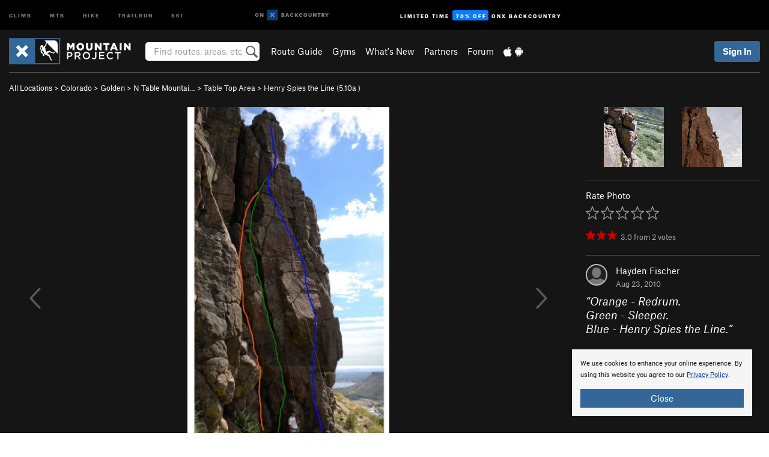

--- FILE ---
content_type: text/html; charset=utf-8
request_url: https://www.google.com/recaptcha/enterprise/anchor?ar=1&k=6LdFNV0jAAAAAJb9kqjVRGnzoAzDwSuJU1LLcyLn&co=aHR0cHM6Ly93d3cubW91bnRhaW5wcm9qZWN0LmNvbTo0NDM.&hl=en&v=PoyoqOPhxBO7pBk68S4YbpHZ&size=invisible&anchor-ms=20000&execute-ms=30000&cb=i3jxxny4z6rp
body_size: 48832
content:
<!DOCTYPE HTML><html dir="ltr" lang="en"><head><meta http-equiv="Content-Type" content="text/html; charset=UTF-8">
<meta http-equiv="X-UA-Compatible" content="IE=edge">
<title>reCAPTCHA</title>
<style type="text/css">
/* cyrillic-ext */
@font-face {
  font-family: 'Roboto';
  font-style: normal;
  font-weight: 400;
  font-stretch: 100%;
  src: url(//fonts.gstatic.com/s/roboto/v48/KFO7CnqEu92Fr1ME7kSn66aGLdTylUAMa3GUBHMdazTgWw.woff2) format('woff2');
  unicode-range: U+0460-052F, U+1C80-1C8A, U+20B4, U+2DE0-2DFF, U+A640-A69F, U+FE2E-FE2F;
}
/* cyrillic */
@font-face {
  font-family: 'Roboto';
  font-style: normal;
  font-weight: 400;
  font-stretch: 100%;
  src: url(//fonts.gstatic.com/s/roboto/v48/KFO7CnqEu92Fr1ME7kSn66aGLdTylUAMa3iUBHMdazTgWw.woff2) format('woff2');
  unicode-range: U+0301, U+0400-045F, U+0490-0491, U+04B0-04B1, U+2116;
}
/* greek-ext */
@font-face {
  font-family: 'Roboto';
  font-style: normal;
  font-weight: 400;
  font-stretch: 100%;
  src: url(//fonts.gstatic.com/s/roboto/v48/KFO7CnqEu92Fr1ME7kSn66aGLdTylUAMa3CUBHMdazTgWw.woff2) format('woff2');
  unicode-range: U+1F00-1FFF;
}
/* greek */
@font-face {
  font-family: 'Roboto';
  font-style: normal;
  font-weight: 400;
  font-stretch: 100%;
  src: url(//fonts.gstatic.com/s/roboto/v48/KFO7CnqEu92Fr1ME7kSn66aGLdTylUAMa3-UBHMdazTgWw.woff2) format('woff2');
  unicode-range: U+0370-0377, U+037A-037F, U+0384-038A, U+038C, U+038E-03A1, U+03A3-03FF;
}
/* math */
@font-face {
  font-family: 'Roboto';
  font-style: normal;
  font-weight: 400;
  font-stretch: 100%;
  src: url(//fonts.gstatic.com/s/roboto/v48/KFO7CnqEu92Fr1ME7kSn66aGLdTylUAMawCUBHMdazTgWw.woff2) format('woff2');
  unicode-range: U+0302-0303, U+0305, U+0307-0308, U+0310, U+0312, U+0315, U+031A, U+0326-0327, U+032C, U+032F-0330, U+0332-0333, U+0338, U+033A, U+0346, U+034D, U+0391-03A1, U+03A3-03A9, U+03B1-03C9, U+03D1, U+03D5-03D6, U+03F0-03F1, U+03F4-03F5, U+2016-2017, U+2034-2038, U+203C, U+2040, U+2043, U+2047, U+2050, U+2057, U+205F, U+2070-2071, U+2074-208E, U+2090-209C, U+20D0-20DC, U+20E1, U+20E5-20EF, U+2100-2112, U+2114-2115, U+2117-2121, U+2123-214F, U+2190, U+2192, U+2194-21AE, U+21B0-21E5, U+21F1-21F2, U+21F4-2211, U+2213-2214, U+2216-22FF, U+2308-230B, U+2310, U+2319, U+231C-2321, U+2336-237A, U+237C, U+2395, U+239B-23B7, U+23D0, U+23DC-23E1, U+2474-2475, U+25AF, U+25B3, U+25B7, U+25BD, U+25C1, U+25CA, U+25CC, U+25FB, U+266D-266F, U+27C0-27FF, U+2900-2AFF, U+2B0E-2B11, U+2B30-2B4C, U+2BFE, U+3030, U+FF5B, U+FF5D, U+1D400-1D7FF, U+1EE00-1EEFF;
}
/* symbols */
@font-face {
  font-family: 'Roboto';
  font-style: normal;
  font-weight: 400;
  font-stretch: 100%;
  src: url(//fonts.gstatic.com/s/roboto/v48/KFO7CnqEu92Fr1ME7kSn66aGLdTylUAMaxKUBHMdazTgWw.woff2) format('woff2');
  unicode-range: U+0001-000C, U+000E-001F, U+007F-009F, U+20DD-20E0, U+20E2-20E4, U+2150-218F, U+2190, U+2192, U+2194-2199, U+21AF, U+21E6-21F0, U+21F3, U+2218-2219, U+2299, U+22C4-22C6, U+2300-243F, U+2440-244A, U+2460-24FF, U+25A0-27BF, U+2800-28FF, U+2921-2922, U+2981, U+29BF, U+29EB, U+2B00-2BFF, U+4DC0-4DFF, U+FFF9-FFFB, U+10140-1018E, U+10190-1019C, U+101A0, U+101D0-101FD, U+102E0-102FB, U+10E60-10E7E, U+1D2C0-1D2D3, U+1D2E0-1D37F, U+1F000-1F0FF, U+1F100-1F1AD, U+1F1E6-1F1FF, U+1F30D-1F30F, U+1F315, U+1F31C, U+1F31E, U+1F320-1F32C, U+1F336, U+1F378, U+1F37D, U+1F382, U+1F393-1F39F, U+1F3A7-1F3A8, U+1F3AC-1F3AF, U+1F3C2, U+1F3C4-1F3C6, U+1F3CA-1F3CE, U+1F3D4-1F3E0, U+1F3ED, U+1F3F1-1F3F3, U+1F3F5-1F3F7, U+1F408, U+1F415, U+1F41F, U+1F426, U+1F43F, U+1F441-1F442, U+1F444, U+1F446-1F449, U+1F44C-1F44E, U+1F453, U+1F46A, U+1F47D, U+1F4A3, U+1F4B0, U+1F4B3, U+1F4B9, U+1F4BB, U+1F4BF, U+1F4C8-1F4CB, U+1F4D6, U+1F4DA, U+1F4DF, U+1F4E3-1F4E6, U+1F4EA-1F4ED, U+1F4F7, U+1F4F9-1F4FB, U+1F4FD-1F4FE, U+1F503, U+1F507-1F50B, U+1F50D, U+1F512-1F513, U+1F53E-1F54A, U+1F54F-1F5FA, U+1F610, U+1F650-1F67F, U+1F687, U+1F68D, U+1F691, U+1F694, U+1F698, U+1F6AD, U+1F6B2, U+1F6B9-1F6BA, U+1F6BC, U+1F6C6-1F6CF, U+1F6D3-1F6D7, U+1F6E0-1F6EA, U+1F6F0-1F6F3, U+1F6F7-1F6FC, U+1F700-1F7FF, U+1F800-1F80B, U+1F810-1F847, U+1F850-1F859, U+1F860-1F887, U+1F890-1F8AD, U+1F8B0-1F8BB, U+1F8C0-1F8C1, U+1F900-1F90B, U+1F93B, U+1F946, U+1F984, U+1F996, U+1F9E9, U+1FA00-1FA6F, U+1FA70-1FA7C, U+1FA80-1FA89, U+1FA8F-1FAC6, U+1FACE-1FADC, U+1FADF-1FAE9, U+1FAF0-1FAF8, U+1FB00-1FBFF;
}
/* vietnamese */
@font-face {
  font-family: 'Roboto';
  font-style: normal;
  font-weight: 400;
  font-stretch: 100%;
  src: url(//fonts.gstatic.com/s/roboto/v48/KFO7CnqEu92Fr1ME7kSn66aGLdTylUAMa3OUBHMdazTgWw.woff2) format('woff2');
  unicode-range: U+0102-0103, U+0110-0111, U+0128-0129, U+0168-0169, U+01A0-01A1, U+01AF-01B0, U+0300-0301, U+0303-0304, U+0308-0309, U+0323, U+0329, U+1EA0-1EF9, U+20AB;
}
/* latin-ext */
@font-face {
  font-family: 'Roboto';
  font-style: normal;
  font-weight: 400;
  font-stretch: 100%;
  src: url(//fonts.gstatic.com/s/roboto/v48/KFO7CnqEu92Fr1ME7kSn66aGLdTylUAMa3KUBHMdazTgWw.woff2) format('woff2');
  unicode-range: U+0100-02BA, U+02BD-02C5, U+02C7-02CC, U+02CE-02D7, U+02DD-02FF, U+0304, U+0308, U+0329, U+1D00-1DBF, U+1E00-1E9F, U+1EF2-1EFF, U+2020, U+20A0-20AB, U+20AD-20C0, U+2113, U+2C60-2C7F, U+A720-A7FF;
}
/* latin */
@font-face {
  font-family: 'Roboto';
  font-style: normal;
  font-weight: 400;
  font-stretch: 100%;
  src: url(//fonts.gstatic.com/s/roboto/v48/KFO7CnqEu92Fr1ME7kSn66aGLdTylUAMa3yUBHMdazQ.woff2) format('woff2');
  unicode-range: U+0000-00FF, U+0131, U+0152-0153, U+02BB-02BC, U+02C6, U+02DA, U+02DC, U+0304, U+0308, U+0329, U+2000-206F, U+20AC, U+2122, U+2191, U+2193, U+2212, U+2215, U+FEFF, U+FFFD;
}
/* cyrillic-ext */
@font-face {
  font-family: 'Roboto';
  font-style: normal;
  font-weight: 500;
  font-stretch: 100%;
  src: url(//fonts.gstatic.com/s/roboto/v48/KFO7CnqEu92Fr1ME7kSn66aGLdTylUAMa3GUBHMdazTgWw.woff2) format('woff2');
  unicode-range: U+0460-052F, U+1C80-1C8A, U+20B4, U+2DE0-2DFF, U+A640-A69F, U+FE2E-FE2F;
}
/* cyrillic */
@font-face {
  font-family: 'Roboto';
  font-style: normal;
  font-weight: 500;
  font-stretch: 100%;
  src: url(//fonts.gstatic.com/s/roboto/v48/KFO7CnqEu92Fr1ME7kSn66aGLdTylUAMa3iUBHMdazTgWw.woff2) format('woff2');
  unicode-range: U+0301, U+0400-045F, U+0490-0491, U+04B0-04B1, U+2116;
}
/* greek-ext */
@font-face {
  font-family: 'Roboto';
  font-style: normal;
  font-weight: 500;
  font-stretch: 100%;
  src: url(//fonts.gstatic.com/s/roboto/v48/KFO7CnqEu92Fr1ME7kSn66aGLdTylUAMa3CUBHMdazTgWw.woff2) format('woff2');
  unicode-range: U+1F00-1FFF;
}
/* greek */
@font-face {
  font-family: 'Roboto';
  font-style: normal;
  font-weight: 500;
  font-stretch: 100%;
  src: url(//fonts.gstatic.com/s/roboto/v48/KFO7CnqEu92Fr1ME7kSn66aGLdTylUAMa3-UBHMdazTgWw.woff2) format('woff2');
  unicode-range: U+0370-0377, U+037A-037F, U+0384-038A, U+038C, U+038E-03A1, U+03A3-03FF;
}
/* math */
@font-face {
  font-family: 'Roboto';
  font-style: normal;
  font-weight: 500;
  font-stretch: 100%;
  src: url(//fonts.gstatic.com/s/roboto/v48/KFO7CnqEu92Fr1ME7kSn66aGLdTylUAMawCUBHMdazTgWw.woff2) format('woff2');
  unicode-range: U+0302-0303, U+0305, U+0307-0308, U+0310, U+0312, U+0315, U+031A, U+0326-0327, U+032C, U+032F-0330, U+0332-0333, U+0338, U+033A, U+0346, U+034D, U+0391-03A1, U+03A3-03A9, U+03B1-03C9, U+03D1, U+03D5-03D6, U+03F0-03F1, U+03F4-03F5, U+2016-2017, U+2034-2038, U+203C, U+2040, U+2043, U+2047, U+2050, U+2057, U+205F, U+2070-2071, U+2074-208E, U+2090-209C, U+20D0-20DC, U+20E1, U+20E5-20EF, U+2100-2112, U+2114-2115, U+2117-2121, U+2123-214F, U+2190, U+2192, U+2194-21AE, U+21B0-21E5, U+21F1-21F2, U+21F4-2211, U+2213-2214, U+2216-22FF, U+2308-230B, U+2310, U+2319, U+231C-2321, U+2336-237A, U+237C, U+2395, U+239B-23B7, U+23D0, U+23DC-23E1, U+2474-2475, U+25AF, U+25B3, U+25B7, U+25BD, U+25C1, U+25CA, U+25CC, U+25FB, U+266D-266F, U+27C0-27FF, U+2900-2AFF, U+2B0E-2B11, U+2B30-2B4C, U+2BFE, U+3030, U+FF5B, U+FF5D, U+1D400-1D7FF, U+1EE00-1EEFF;
}
/* symbols */
@font-face {
  font-family: 'Roboto';
  font-style: normal;
  font-weight: 500;
  font-stretch: 100%;
  src: url(//fonts.gstatic.com/s/roboto/v48/KFO7CnqEu92Fr1ME7kSn66aGLdTylUAMaxKUBHMdazTgWw.woff2) format('woff2');
  unicode-range: U+0001-000C, U+000E-001F, U+007F-009F, U+20DD-20E0, U+20E2-20E4, U+2150-218F, U+2190, U+2192, U+2194-2199, U+21AF, U+21E6-21F0, U+21F3, U+2218-2219, U+2299, U+22C4-22C6, U+2300-243F, U+2440-244A, U+2460-24FF, U+25A0-27BF, U+2800-28FF, U+2921-2922, U+2981, U+29BF, U+29EB, U+2B00-2BFF, U+4DC0-4DFF, U+FFF9-FFFB, U+10140-1018E, U+10190-1019C, U+101A0, U+101D0-101FD, U+102E0-102FB, U+10E60-10E7E, U+1D2C0-1D2D3, U+1D2E0-1D37F, U+1F000-1F0FF, U+1F100-1F1AD, U+1F1E6-1F1FF, U+1F30D-1F30F, U+1F315, U+1F31C, U+1F31E, U+1F320-1F32C, U+1F336, U+1F378, U+1F37D, U+1F382, U+1F393-1F39F, U+1F3A7-1F3A8, U+1F3AC-1F3AF, U+1F3C2, U+1F3C4-1F3C6, U+1F3CA-1F3CE, U+1F3D4-1F3E0, U+1F3ED, U+1F3F1-1F3F3, U+1F3F5-1F3F7, U+1F408, U+1F415, U+1F41F, U+1F426, U+1F43F, U+1F441-1F442, U+1F444, U+1F446-1F449, U+1F44C-1F44E, U+1F453, U+1F46A, U+1F47D, U+1F4A3, U+1F4B0, U+1F4B3, U+1F4B9, U+1F4BB, U+1F4BF, U+1F4C8-1F4CB, U+1F4D6, U+1F4DA, U+1F4DF, U+1F4E3-1F4E6, U+1F4EA-1F4ED, U+1F4F7, U+1F4F9-1F4FB, U+1F4FD-1F4FE, U+1F503, U+1F507-1F50B, U+1F50D, U+1F512-1F513, U+1F53E-1F54A, U+1F54F-1F5FA, U+1F610, U+1F650-1F67F, U+1F687, U+1F68D, U+1F691, U+1F694, U+1F698, U+1F6AD, U+1F6B2, U+1F6B9-1F6BA, U+1F6BC, U+1F6C6-1F6CF, U+1F6D3-1F6D7, U+1F6E0-1F6EA, U+1F6F0-1F6F3, U+1F6F7-1F6FC, U+1F700-1F7FF, U+1F800-1F80B, U+1F810-1F847, U+1F850-1F859, U+1F860-1F887, U+1F890-1F8AD, U+1F8B0-1F8BB, U+1F8C0-1F8C1, U+1F900-1F90B, U+1F93B, U+1F946, U+1F984, U+1F996, U+1F9E9, U+1FA00-1FA6F, U+1FA70-1FA7C, U+1FA80-1FA89, U+1FA8F-1FAC6, U+1FACE-1FADC, U+1FADF-1FAE9, U+1FAF0-1FAF8, U+1FB00-1FBFF;
}
/* vietnamese */
@font-face {
  font-family: 'Roboto';
  font-style: normal;
  font-weight: 500;
  font-stretch: 100%;
  src: url(//fonts.gstatic.com/s/roboto/v48/KFO7CnqEu92Fr1ME7kSn66aGLdTylUAMa3OUBHMdazTgWw.woff2) format('woff2');
  unicode-range: U+0102-0103, U+0110-0111, U+0128-0129, U+0168-0169, U+01A0-01A1, U+01AF-01B0, U+0300-0301, U+0303-0304, U+0308-0309, U+0323, U+0329, U+1EA0-1EF9, U+20AB;
}
/* latin-ext */
@font-face {
  font-family: 'Roboto';
  font-style: normal;
  font-weight: 500;
  font-stretch: 100%;
  src: url(//fonts.gstatic.com/s/roboto/v48/KFO7CnqEu92Fr1ME7kSn66aGLdTylUAMa3KUBHMdazTgWw.woff2) format('woff2');
  unicode-range: U+0100-02BA, U+02BD-02C5, U+02C7-02CC, U+02CE-02D7, U+02DD-02FF, U+0304, U+0308, U+0329, U+1D00-1DBF, U+1E00-1E9F, U+1EF2-1EFF, U+2020, U+20A0-20AB, U+20AD-20C0, U+2113, U+2C60-2C7F, U+A720-A7FF;
}
/* latin */
@font-face {
  font-family: 'Roboto';
  font-style: normal;
  font-weight: 500;
  font-stretch: 100%;
  src: url(//fonts.gstatic.com/s/roboto/v48/KFO7CnqEu92Fr1ME7kSn66aGLdTylUAMa3yUBHMdazQ.woff2) format('woff2');
  unicode-range: U+0000-00FF, U+0131, U+0152-0153, U+02BB-02BC, U+02C6, U+02DA, U+02DC, U+0304, U+0308, U+0329, U+2000-206F, U+20AC, U+2122, U+2191, U+2193, U+2212, U+2215, U+FEFF, U+FFFD;
}
/* cyrillic-ext */
@font-face {
  font-family: 'Roboto';
  font-style: normal;
  font-weight: 900;
  font-stretch: 100%;
  src: url(//fonts.gstatic.com/s/roboto/v48/KFO7CnqEu92Fr1ME7kSn66aGLdTylUAMa3GUBHMdazTgWw.woff2) format('woff2');
  unicode-range: U+0460-052F, U+1C80-1C8A, U+20B4, U+2DE0-2DFF, U+A640-A69F, U+FE2E-FE2F;
}
/* cyrillic */
@font-face {
  font-family: 'Roboto';
  font-style: normal;
  font-weight: 900;
  font-stretch: 100%;
  src: url(//fonts.gstatic.com/s/roboto/v48/KFO7CnqEu92Fr1ME7kSn66aGLdTylUAMa3iUBHMdazTgWw.woff2) format('woff2');
  unicode-range: U+0301, U+0400-045F, U+0490-0491, U+04B0-04B1, U+2116;
}
/* greek-ext */
@font-face {
  font-family: 'Roboto';
  font-style: normal;
  font-weight: 900;
  font-stretch: 100%;
  src: url(//fonts.gstatic.com/s/roboto/v48/KFO7CnqEu92Fr1ME7kSn66aGLdTylUAMa3CUBHMdazTgWw.woff2) format('woff2');
  unicode-range: U+1F00-1FFF;
}
/* greek */
@font-face {
  font-family: 'Roboto';
  font-style: normal;
  font-weight: 900;
  font-stretch: 100%;
  src: url(//fonts.gstatic.com/s/roboto/v48/KFO7CnqEu92Fr1ME7kSn66aGLdTylUAMa3-UBHMdazTgWw.woff2) format('woff2');
  unicode-range: U+0370-0377, U+037A-037F, U+0384-038A, U+038C, U+038E-03A1, U+03A3-03FF;
}
/* math */
@font-face {
  font-family: 'Roboto';
  font-style: normal;
  font-weight: 900;
  font-stretch: 100%;
  src: url(//fonts.gstatic.com/s/roboto/v48/KFO7CnqEu92Fr1ME7kSn66aGLdTylUAMawCUBHMdazTgWw.woff2) format('woff2');
  unicode-range: U+0302-0303, U+0305, U+0307-0308, U+0310, U+0312, U+0315, U+031A, U+0326-0327, U+032C, U+032F-0330, U+0332-0333, U+0338, U+033A, U+0346, U+034D, U+0391-03A1, U+03A3-03A9, U+03B1-03C9, U+03D1, U+03D5-03D6, U+03F0-03F1, U+03F4-03F5, U+2016-2017, U+2034-2038, U+203C, U+2040, U+2043, U+2047, U+2050, U+2057, U+205F, U+2070-2071, U+2074-208E, U+2090-209C, U+20D0-20DC, U+20E1, U+20E5-20EF, U+2100-2112, U+2114-2115, U+2117-2121, U+2123-214F, U+2190, U+2192, U+2194-21AE, U+21B0-21E5, U+21F1-21F2, U+21F4-2211, U+2213-2214, U+2216-22FF, U+2308-230B, U+2310, U+2319, U+231C-2321, U+2336-237A, U+237C, U+2395, U+239B-23B7, U+23D0, U+23DC-23E1, U+2474-2475, U+25AF, U+25B3, U+25B7, U+25BD, U+25C1, U+25CA, U+25CC, U+25FB, U+266D-266F, U+27C0-27FF, U+2900-2AFF, U+2B0E-2B11, U+2B30-2B4C, U+2BFE, U+3030, U+FF5B, U+FF5D, U+1D400-1D7FF, U+1EE00-1EEFF;
}
/* symbols */
@font-face {
  font-family: 'Roboto';
  font-style: normal;
  font-weight: 900;
  font-stretch: 100%;
  src: url(//fonts.gstatic.com/s/roboto/v48/KFO7CnqEu92Fr1ME7kSn66aGLdTylUAMaxKUBHMdazTgWw.woff2) format('woff2');
  unicode-range: U+0001-000C, U+000E-001F, U+007F-009F, U+20DD-20E0, U+20E2-20E4, U+2150-218F, U+2190, U+2192, U+2194-2199, U+21AF, U+21E6-21F0, U+21F3, U+2218-2219, U+2299, U+22C4-22C6, U+2300-243F, U+2440-244A, U+2460-24FF, U+25A0-27BF, U+2800-28FF, U+2921-2922, U+2981, U+29BF, U+29EB, U+2B00-2BFF, U+4DC0-4DFF, U+FFF9-FFFB, U+10140-1018E, U+10190-1019C, U+101A0, U+101D0-101FD, U+102E0-102FB, U+10E60-10E7E, U+1D2C0-1D2D3, U+1D2E0-1D37F, U+1F000-1F0FF, U+1F100-1F1AD, U+1F1E6-1F1FF, U+1F30D-1F30F, U+1F315, U+1F31C, U+1F31E, U+1F320-1F32C, U+1F336, U+1F378, U+1F37D, U+1F382, U+1F393-1F39F, U+1F3A7-1F3A8, U+1F3AC-1F3AF, U+1F3C2, U+1F3C4-1F3C6, U+1F3CA-1F3CE, U+1F3D4-1F3E0, U+1F3ED, U+1F3F1-1F3F3, U+1F3F5-1F3F7, U+1F408, U+1F415, U+1F41F, U+1F426, U+1F43F, U+1F441-1F442, U+1F444, U+1F446-1F449, U+1F44C-1F44E, U+1F453, U+1F46A, U+1F47D, U+1F4A3, U+1F4B0, U+1F4B3, U+1F4B9, U+1F4BB, U+1F4BF, U+1F4C8-1F4CB, U+1F4D6, U+1F4DA, U+1F4DF, U+1F4E3-1F4E6, U+1F4EA-1F4ED, U+1F4F7, U+1F4F9-1F4FB, U+1F4FD-1F4FE, U+1F503, U+1F507-1F50B, U+1F50D, U+1F512-1F513, U+1F53E-1F54A, U+1F54F-1F5FA, U+1F610, U+1F650-1F67F, U+1F687, U+1F68D, U+1F691, U+1F694, U+1F698, U+1F6AD, U+1F6B2, U+1F6B9-1F6BA, U+1F6BC, U+1F6C6-1F6CF, U+1F6D3-1F6D7, U+1F6E0-1F6EA, U+1F6F0-1F6F3, U+1F6F7-1F6FC, U+1F700-1F7FF, U+1F800-1F80B, U+1F810-1F847, U+1F850-1F859, U+1F860-1F887, U+1F890-1F8AD, U+1F8B0-1F8BB, U+1F8C0-1F8C1, U+1F900-1F90B, U+1F93B, U+1F946, U+1F984, U+1F996, U+1F9E9, U+1FA00-1FA6F, U+1FA70-1FA7C, U+1FA80-1FA89, U+1FA8F-1FAC6, U+1FACE-1FADC, U+1FADF-1FAE9, U+1FAF0-1FAF8, U+1FB00-1FBFF;
}
/* vietnamese */
@font-face {
  font-family: 'Roboto';
  font-style: normal;
  font-weight: 900;
  font-stretch: 100%;
  src: url(//fonts.gstatic.com/s/roboto/v48/KFO7CnqEu92Fr1ME7kSn66aGLdTylUAMa3OUBHMdazTgWw.woff2) format('woff2');
  unicode-range: U+0102-0103, U+0110-0111, U+0128-0129, U+0168-0169, U+01A0-01A1, U+01AF-01B0, U+0300-0301, U+0303-0304, U+0308-0309, U+0323, U+0329, U+1EA0-1EF9, U+20AB;
}
/* latin-ext */
@font-face {
  font-family: 'Roboto';
  font-style: normal;
  font-weight: 900;
  font-stretch: 100%;
  src: url(//fonts.gstatic.com/s/roboto/v48/KFO7CnqEu92Fr1ME7kSn66aGLdTylUAMa3KUBHMdazTgWw.woff2) format('woff2');
  unicode-range: U+0100-02BA, U+02BD-02C5, U+02C7-02CC, U+02CE-02D7, U+02DD-02FF, U+0304, U+0308, U+0329, U+1D00-1DBF, U+1E00-1E9F, U+1EF2-1EFF, U+2020, U+20A0-20AB, U+20AD-20C0, U+2113, U+2C60-2C7F, U+A720-A7FF;
}
/* latin */
@font-face {
  font-family: 'Roboto';
  font-style: normal;
  font-weight: 900;
  font-stretch: 100%;
  src: url(//fonts.gstatic.com/s/roboto/v48/KFO7CnqEu92Fr1ME7kSn66aGLdTylUAMa3yUBHMdazQ.woff2) format('woff2');
  unicode-range: U+0000-00FF, U+0131, U+0152-0153, U+02BB-02BC, U+02C6, U+02DA, U+02DC, U+0304, U+0308, U+0329, U+2000-206F, U+20AC, U+2122, U+2191, U+2193, U+2212, U+2215, U+FEFF, U+FFFD;
}

</style>
<link rel="stylesheet" type="text/css" href="https://www.gstatic.com/recaptcha/releases/PoyoqOPhxBO7pBk68S4YbpHZ/styles__ltr.css">
<script nonce="PLlePoydGQW_40Zt6kyLzQ" type="text/javascript">window['__recaptcha_api'] = 'https://www.google.com/recaptcha/enterprise/';</script>
<script type="text/javascript" src="https://www.gstatic.com/recaptcha/releases/PoyoqOPhxBO7pBk68S4YbpHZ/recaptcha__en.js" nonce="PLlePoydGQW_40Zt6kyLzQ">
      
    </script></head>
<body><div id="rc-anchor-alert" class="rc-anchor-alert"></div>
<input type="hidden" id="recaptcha-token" value="[base64]">
<script type="text/javascript" nonce="PLlePoydGQW_40Zt6kyLzQ">
      recaptcha.anchor.Main.init("[\x22ainput\x22,[\x22bgdata\x22,\x22\x22,\[base64]/[base64]/UltIKytdPWE6KGE8MjA0OD9SW0grK109YT4+NnwxOTI6KChhJjY0NTEyKT09NTUyOTYmJnErMTxoLmxlbmd0aCYmKGguY2hhckNvZGVBdChxKzEpJjY0NTEyKT09NTYzMjA/[base64]/MjU1OlI/[base64]/[base64]/[base64]/[base64]/[base64]/[base64]/[base64]/[base64]/[base64]/[base64]\x22,\[base64]\\u003d\x22,\x22dSTDicKMw5I7w67DgcOdw4tIwqnCp8K/CQpYwojCpATClWJ2f8OxRsKXwpTCi8KkwrLCvsOOaUzDiMODS2nDqAV2e2ZOwpNrwoQyw6nCm8KqwpjClcKRwoUneizDvUwzw7HCpsKDZydmw75hw6NTw5vCvsKWw6TDuMOwfTp1wpgvwqt6XRLCqcKFw4I1wqhrwot9ZRfDvsKqIAwmFj/CjMKZDMOowovDjsOFfsKJw4w5NsKRwpgMwrPClcKMSG17wrMzw5FHwr8Kw6vDiMKOT8K2wrN8ZQDCh30bw4AacwMKwpQHw6XDpMOAwqjDkcKQw4UzwoBTH1/DuMKCwoTDpnzClMO3fMKSw6vCo8KDScKZL8O6TCTDs8KbVXrDqcKvDMOVWHXCt8O0WMOSw4hbe8K5w6fCp3hfwqk0Qh8CwpDDlknDjcOJwr/DvMKRHwlhw6TDmMOOwq3CvHXCtz9Ewrt7YcO/YsOwwrPCj8KKwofCiEXCtMOcYcKgKcK7wprDgGt3VVh7fsKIbsKIPcKvwrnCjMOxw48ew65Xw73CiQcxwq/CkEvDskHCgE7Ci047w7PDv8KmIcKUwrRvdxcowrHClsO0EkPCg2BAwrcCw6dzIsKBdGo+U8K6O0vDlhRGwooTwoPDg8OdbcKVMsOAwrt5w5XCvsKlb8KgaMKwQ8KWHloqwpPCm8KcJSbChV/DrMK/c0ANSyQEDSfCqMOjNsOJw7NKHsKKw6pYF3TCvD3Co1DCu2DCvcOKaAnDssO/NcKfw68rb8KwLiLCpsKUOAcTRMKsAT5ww4RZWMKAcRbDrsOqwqTClA11VsKpTQszwocvw6/ChMO/MMK4UMOYw5xEwpzDscKLw7vDtVohH8O4woJEwqHDpHkqw53DmwfCtMKbwo4EwqvDhQfDjgF/w5ZPdMKzw77ChF3DjMKqwojDt8OHw7szG8Oewoc1P8KlXsKNSMKUwq3Dvyx6w6FxTF8lMHYnQT/Dp8KhISPDhsOqasOLw7zCnxLDmMKfbh8FB8O4TwU9U8OIASXDig8jGcKlw53Cv8KlLFjDlnXDoMOXwr7Cg8K3ccKVw4jCug/[base64]/CscKfbVBywrR/wrRDw5fDmcObZE8pw4jCu8K2wpvDisKLwr3DqsOTYVDCvS8OBsKmwr/DskkswqBBZU/[base64]/Dr8ODOsKvw5HDusKNw7h+C8KgBsOXw5sWwoxHw7oJwoNWwrXDgMOPw4XDu090bcKgJsO6w41Wwq7DucKIw6QtbBVpwrPDjW5LLzzDn3saGMKtw548wq7Cghlkwp3DihPDu8Oqw4XDv8ODw5vClcK0wol2WMO1ez/Cg8OkN8KcV8Knwrohw6DDkGoQwp7Dq1gvw4/DhWxKSDjDoH/ChcK3wo7DgMOZw7UZGgVBw6/Cg8KkV8K7w50AwoDChsObw4/DhcO8HcOQw5jCuH89w4kEViY+w6cKAsOfdSV7w7MZwojCnEc5w5HCqcKEAx94BzTChm/CmMKNw6HCp8Kbwo59K3BgwqXDkgLCg8Kod2tmwrPCm8Kqw7pGKWwNw5TDsW7CtcKmwrsXbMKebsK5wpbDgVrDqcOLwqx+wowHKsKtw59NRcOKw4DCtcKZw5DCslzDq8OBwrRWwo4XwrIwe8OTw6NvwrjClTheAh3DpcOGw6N/eh0MwobDkDTDisO8w5EEwq/CtmnDvA4/aRTDmArDtVwyaGPDpCLClsKEwrDCgsKTw5ArRsO5asOuw43DiRbCrFTCnxXCmhrDp3HCrsO9w6J6wrFuw69QTSbCisOJwoPCocO5w4fCtk/CnsOAw6VBZnRww4h6w5wBZ17ChMOiw5F3w4tCMkvDicKfQ8KFT1Qhw7NNK0vDg8KmwrvDvMKcZmXCklrCrsOiJsOaEsKVw4rDncKIR0ERw6LCpsKZU8KVRyzCuWLCmsORw748CG7DhQ/Cv8Oxw4DDrHchd8OGw6IBw6Agwq4NeTlSIhEew6DDtRg6KMKIwqpjwoJnwqnCsMKlw5TCr3scwpEJw4QcVlRTwol9woIUwoDCrAsdw5nCq8O4w6Z+SsKWAsOkw5dJwpPCgAzCtcOQwrjDjMKLwownWcK5w44jeMOywrjDvsKhwr57QMKWwoFTwo/CmAPCqsK7wr5nJsKKUFBfwrPCgcKLKcK/TXllUMO/w7p9U8KGfMKzw68CASw2SMOfJMK7wrtRNMOTfcOHw75yw5vDtinDmsOuw7rCtFPDmsOFJEXCjcKcHMKGC8ORw6zDrTxrEsKPwpLDs8KRNcOHwoUzw7HCvDoEw7Y1QcKywq7CksOaf8Oxb0zCpEkLWTJMTw/CuDbCosKbWHk/wpTDhXxcwpzDocKkw6TCksOLLnbCpjTDnQbDmXxqEcO9EzwKwoDCuMOcBcOzC0MlbcKbw5U/w6zDpcKeU8KAeWjDgjvCnMK4HMOeOMKww4k9w6/Ckh4ASsK/w70/wr9AwrBdw4Juw7w5wq3Dg8KAfU7DoXhSbC/CoX/Ckjg0cxkowqYFw5PDv8KEwpk9UsKfFkdSL8OgLsKcbMKnwopkwp9/V8O9K2dXwrfCvMOrwrrCrRd6VUfClTRECMKsQFLCvG/DmH/CoMKfW8OIw73CksO9ZcONTUrCsMOwwrJaw4Q2bsKmwrbCogHDr8KHfQFJwqwcwrLCkRTDiSbCvCk4wrNMPxbCo8O4worDnMKQVcOrwpXCuyXCiDZYSz/CijoBQEJ8wr/Cn8O/KsK/[base64]/Dqm4Aw6gkIsO1ek03N8Olw6Ejwpl2XDFkJsO9wowQSsKoIcOSUcOaO3/[base64]/[base64]/[base64]/QcONcsOJw41Vw7fDlBJ4w7YdcsK+w77Cn8OyeiYWw5XDgMOPYcKRVWJnwoNwWsOCwpR+JsKuNcOKwpw/w6fCt38ffsKXNsKJaVzCjsO+BsOQw4rCiVM0dG0ZMQIYXT0qw47DvR9TUMOOw5XDrcOAw7TDhsO2OsK/[base64]/w4/DvcK3YzfDvSoqcCzChVdiT8KuKcKgw4l2fWRvw5Ipw4LCgTDChsK7wrR3flTCn8KEFnzDnlwEw7deKhJQKx9ZwrDDpcObwqfChMKSw6zDhlvCgEQUFsO5w5lFfcKVLG/ComtVwqHCicKLw4HDssOpw7PDqArCsBzDu8OgwpEzwq7CusOISWhgbsKAw53DhkjCij7DkDHDrMK9JzQdAkc6H1QAw7snw755wp/Cp8Kawo9Qw7zDmBjCiH7DgAkeWMKEDhkMHMOVPMOuw5HCo8KnW3Fww4HDv8KbwoxNw4XDgcKEaXfDnsKGbQDDp0Y+wqQuHsKse0B/w7gkw4gCwpvDmwrCrxBbw4nDuMKyw7BMdcOFwpLChsKXwrbDvwTCgCZLVUvCpsOgfV0PwqZ9wr94w6vCtwFbZcKRF3tCfEHCqMOWwpLDrnsTwpp3Eht/BBo8woZSBG9nw5Rpwq40ahJbwpfDn8KPw67DgsK3wol3MMOMwprCgMOdFjzDrUTCmsOyRsKXfsOrwrXClsK+UlxVcADDj00BL8O5e8K2dHk7fHoXwpJUwqbCjsKwQTUwHcKxwq/[base64]/DncOUw4Bwwr1MeVxow6zDnsOSwrzCjMOJwoXCjcKgw6Bhw5sXFcKBZsOzw5/[base64]/[base64]/J2Vkwr7DlUHDrMONw6MWwonDtcK6wp/DhUVaZnvCpsKLJMKqwoLCqsKtwoMWw5fCp8KaNXPCmsKLXATDncK9bzLCoyHCq8OCcxzCsTnDn8Kow4xkI8OPSsKHI8KGKwPDsMO2YsO8PMOFecKiwpXDrcKkWzNTw4PCicOiK2/CpsOaNcKqOcKxwphSwoF9W8Kdw4rDp8OIQcOqEQ/ChETDvMODwq4Vwo16w7Nuw53CkFDDtzvDmAbDtRLDisObCMOkwp3ChsK1wrvDnsOTwq3Di3I0OsOFVHHDtCM4w5bCqUFqw7hhH1XCtwnCr3PCpsOAYsO7CsOGfcKkagNGA30uwoQjN8KEw4PChmIsw4kkw6bDmcKOTsOGw4JLw5/DpRTChBo/[base64]/DsMKsw4F2MmLDoD80UBpnCDEpNcO8wqzCrsO2VcK3fUQsGUDCqMOoScO2AcKFwpwmV8Otw7Y5GsK8wqlsPR8tNXgYf2NrFcOMHRPDrErDsCQ4w5pzwqfDksO/GEQZw6BkRMKhwofCjsKWw6jDk8OMw4/[base64]/DksOmwrM/w5lqw73DiizCrcKZTVTDmUfCgmkKw4DCkMKQw708dsKtw5XDmkA9w6HDpMKHwp4PwoHCoWt3OcOORz/DnMKMA8OMwrgWw58xElfDq8KYZx/Ck3lUwogWTcOPwonDjCbCgcKLwrBIw5vDkzwzwrkJw4vDuQ3Dpl/Du8Orw4PCrTjCrsKPwozCr8OPwq4Lw6HDjC9IVlBqwrpKX8KOcsK3FMOnw698FAXDoWXCsS/[base64]/e2NZwrrCv2BfOQ3CksKzMcOpwpNpw47Cq8OTRcOcw4jCqMK0YTLDmMKMPMOhw7rDsmpLwpIzw5vCtMKTflgnw5XDpjcgw4bDiWjCpU46DFjDucKIw5bCnxBTw4rDvsKoMWB/w4PCticFwrjDok4ewqTDhMKrL8KVwpd8w715AsO+HA/[base64]/[base64]/Dk8OFw4HCtBYaPnLChHgSw6jCkcKDYGMLQH7DqVEnW8K4wojCqxjCrx/[base64]/f8K1wpoGAVUtwoFcCV3CkhIpcS9WDCdNITnDqsKEwp7Cu8OuVMOVWW/CtB3DtsK5G8KRwpvDuRYsFxBjw6HDqsOdcy/[base64]/DgmvDs8KqGFYoVhwqw74JDXl4wqsZIMOofEFHTgrCocKYw7vCusKWwqZrw45ewoh6WGTDjHjCrMKpcDJ9wqpAUcOaXsKRwrA1QMKDwpciw78lGVoyw5Z+w5oSRMKFDUHDr27ClR19wr/[base64]/wqAnwovCgMOdQMOyw75zw6tKYcO3Y8Ohw7IrBcKiCcOFwo5tw6ohegVAYhQtUcOew5fDjC3CjHgYLX7DpcKNwrbDhcOswrzDv8KJMwcBw5MXP8OyMF/DqcOGw4kXw53CmcOnVcOnwqrCqX1CwprCqsOow4ReKAtJwq/[base64]/Dr2pfwowNTjbDjMK7woEZBhdPw5d7wovCpsO0ecOWWAIuOV/DmcKHD8OVfMOFNF1cAwrDhcKbSsOjw7TDry3CkF9aZVLDkmIWRVArw4rDnxPDlwPDsXXChsOhwonDsMOhGsOYAcOWwoguY0lGYMK6w4nCucKSbMObMhZYJcOQw6lhw7nDs0RmwqTDssOIwpQXwq9yw7/[base64]/[base64]/CisOlworCpU/[base64]/[base64]/DsQTCv8ONSsOFGMK3w5XDkcOxLMOow4lFBcOtHkHCrSYWw7UkVMOER8Kpc08kw6cRM8KlEWnDq8K2CxbDp8KNJMOTclzCqXFxPifCsxfCiFgbN8OEbDomw5HCi1bCqcO5wqhfw55/[base64]/DtFVAYBrCrj3DgRtvGiTDtlXDjEnChhDDpBcUPwFAM2rDtwQLGWJlw45AL8KaUghdHHDCqGM5w6BwXcO6RcO0dF5PRMOMwrbClWZxVsKXCMOVb8OXw4oyw6Fxw5TCpSUfwrd0w5DDtzHCrcKRVUTCsV4/w6TCscKCw75rw5Mmw5kgLcO5wo5jw4bDmFLDuFI/ahh2wqzDksKSZ8OuecO8ScOOw4vCpnzCtS3CpMKCVE4jUX3Dg0lJFsKjMx9XN8KcGcK1SG4GHlQLUMKmwqcfw4BswrrDv8KZFsO8wrQew6/[base64]/DggFUw6gofsO+J8Orw4bCt8OZUMKoZcOiwqHDk8KXAMOKIMOEBcODwp/CoMKfwp4UwpHDv3w1w7x/w6MRw7wrw43DhjzCv0LDv8OgwrjDg0MrwoHCvMOnF0VJwrDDlD/CoRLDm2PDkm5FwowNwqomw702MAFmASJ/IcO1HMOswokUw5jCkFN3MAIgw57DqsOhNMOFeBUFwqbDgMK8w5zDmsORwrgpw6PCjsOMJsKmw63Co8OfcQEIw6/CplXCkhbCjU7CgxPCmGnCoVQZVUUJwqoDwrLCs1VCwonCn8O4wrzDhcODwqMBwp4mA8OpwrB2BWc1w59SO8OFwqdPw4kwGnoUw6YvYCzCpsO2ZC1uwpLCo3PDksKGwqfCnsKdwojDs8KIRsKPdsK9wpcHdTx/Dn/DjcOTc8KIcsKXF8KKwq/[base64]/DvcKGLAXChxPDj8KeZijCg380wqgBwrzCpcOSNTLCp8KDw5lNw7fCkWnCognCgsKnBhMWe8KCQcKGwoXDncKJVsOKdS1pHhY/wq3CqzLDncOmwrHCs8OmbcO4ERrCj0RhwqzDv8KcwozDrsKjKijCumowwp3CpcKUw4F4UhTCshV7w4NWwrnDkiZdGMO+ZB3CscKxwr99aFRJNsKLwr5SwozDlsOZw6VkwqzDm25ow7FQGMKoBcOQwqoTwrXDjcKIw5vCoWBjeijDgG4uNsOmw4/Cvm5nIcK/[base64]/[base64]/AsKIXMONbsKFwojDuVLCsRZkw4DDmsOuw4rDlwvCiHVSwo8LG1bChywpX8OLwo4PwrjDncKLPRAABsKXVsO0wpPChcKlwpPCrsOpLzPDnsOTG8Kkw6vDqBrCrcKvGUFfwoAKw63DkcKiw6ZxKMKyaAvDu8K6w4/[base64]/Tm/DvcKdw6rCi8KMwrp8YTgnwpLCth7Cq0bDpcORwp1hDcO8I3d7w61TP8OdwqAuPMKkw70+wrbDhXDCqsOfD8Oyb8KAAMKuLsKCYcOewpAsASDDpljDjQQiwrZqwoY5DFgYS8KZI8OpP8OLasOIXsONwqXCsVXCvsK8wp0LSMOqGsK1wpBnAMKIQcOewp/DnDE1woE8YTfChMKOTcKTMMOiwq5Fw5HCjsO6GxwaJMKDMcOfUMK2ADZ9GMK7w6DCrhHDqsOew6ggP8KOZns4cMKVwprCmMODEcO6w6U3VMKSw4AgI3/DpU3CjsO3w49EasKXw4M4OQFGwoAfD8OFG8Ouw4oeY8K1AxEPwpDCk8KNwrpow5XDjsK0BBDChG7CtksyJcKPw4VzwqvCqmMIS2QqA2cswoUFJUdJLsO/[base64]/[base64]/Dkx7CvMOvSSnCncOwO1A4CcKqEkYYacOQJHzDqMKVw4FNwo/CiMKMwpMKwp4awpLDun3DhUvCqMKkGsOxO1XCtcOPAmPCvsOsIMOHw6xiw5h8VUYjw4gaJS7Ch8K0w7fDs31Cw7F6TsKVYMOgHcOOw4slPlNzwqLDqMKNB8Ogw7zCrMOeeXRRb8Ktw4/[base64]/BApDRcKYZg5TJw1uK8OEeFjDgyDCpVwoVwXCkjU4wohowqYVw7jCicK1wofCkcKsTMKgEFbCqEnDshxxIcKZXMK6ETwTw6rDvB1ZYMKyw7hdwpoQwqN7wq4Yw5nDj8OrbsKPc8KhSmg5wrp/w4w0w77Du24OMU7DmXJMPUpGw59kASorwoRYax7CtMKtHgomMU0ww5rCuQxPWsKOw7sKw5bCkMO4CQRPw6nDjn1dw7Y4PnLCkEhwEsO+w41Pw4bCqcOIBcKkSgvDn19GwqbCmsK1ZX5nw6PCgzVVw7TCnQXDosOLwr9KPsKxwr0bHcKoEUrDtDt/w4ZWw6cew7LCqTDCj8OuLU3DpWnDjwTDnAHCumxiwq0DAl7CjkjChm5SMcKyw7rCq8KKCQHCuW9Uw7zCisOvwoMCbmvCrcKFGcKXHMO/woVdMijCpsKVXhbDgcKBJU0cbsKow4rDnibCqcKMwo7CqT/Cq0cGwozDg8OJRMKgw5rDvsKDw7DCul3CkS0IOMO6PX/Cj3zDsWACCsK7dz9Hw5NzExJ7LsKGw5fDpMKkIsKEw7/DsnIiwoYawrPChkrDu8OlwpRMwoTDtArDljvDiwNUecO9LWbCuhbDtx/[base64]/[base64]/wqzCosKLwq7DqlXDhlzDqhEWGcKWwqwnwqIhw5YYVMODQMKiwrvDkcOtUDvCj17DmcOJwrrCrjzCjcKpwoBkwo5kwr09wpZPbsKAWkXCj8O/Q0NIDMKVw45bR38+w4UIwobDsnIHW8Oiwq4Dw7cuLsOpfcKJwpPDgMKQOmfDvQDDhVvDl8OMfcKuwrk3AyXCiAbCjMKIw4XChsOewrvDrXTCjsKRw57CicOvw7XCrcO6FMORI38rLmLChsOcw53DkEJNXk5xG8OBfh07wr/DqgHDlMOAwo3DqsOpw6bDgkPDiRlSw6TCjBrCl2Qtw6zCt8KXecKQw7nDqsOrw4BMwrZxw5DCt0wjw4tUw4ZoZsKpwp7DtcOjKsKSwrzCjRrCr8KDw4jCtcOqRynCtMKHw6tHw6gCw4x6w5M7w5XCsl/CncKKwp/Dh8Krw6rCgsOYwrQww7rDkS/[base64]/CuC8kw7YCPMOFwqfCqxPCmcKyAxfCosK5wpHCsMKbPcOKw6TDrsKww57CmFHDjUwewp7CjMO4wpUlw4kaw5/[base64]/w7dSNsOYw7DDtj0JwqLDmH3DhyNIPFA0w7oVa8KgAcKzw5AAw7QgGMK+w6jCjlLCoy/[base64]/[base64]/[base64]/Cu8K5BMO4w5Y0wrrDkkbDh8KewqpwwqfDjMO5IlpOJMOpMMKswpkuw6o3w5wkEW3DsgTDsMOuXAXCrcOUYFNUw5EyaMKPw4ICw7xDfGQ4w4bDvRDDnzHDm8OQHsO5IWvDmypyAMOdwr7DisKyw7HDmiV5eRjDnTbDj8Ogwo7DuHjCnRfCi8ObZCfDrnfDlVXDtz/DgmbDgcKGwpg0Q8KTWWnCnl90Pj3CocOTw4sMw6s2e8OZw5UkwqrCvsObw5UKwrfDjcKiw5/Ctn/DlhoswrrDqADCsx5BentxVlpawpN+ZcOawrhrw4xBwpnCqyPCt3ZGJANgw7fCosOrPSMEwonDpsKhw6TCr8OeLRTCmsKFYGHCixjDukbDnsOOw7vDrS1ZwpYbbA9aP8KaPS/[base64]/WcKnZHlfTDwmNcKgZnNeY8O5NsOyB1vDncO8NGbDhsK2w4kOJBbDoMK7wr7ChxLDsWvDsCtLwqbDvcO3JMOASMO/T33DjcKMU8OZw73DgUnCiRkZwp7CuMKvw5bDhDPDiR7DusO7G8KFRnFFNsKZwpXDn8KGwqhtw4fDvMKiScOEw7Ewwo0bdQLDmMKqw5UcViN0woVlNx3CkHrCpwDCvzZtw78PdsKAwrjDoDpNwr4uGVXDsyjCt8K6BgtXw7sNDsKNw5kxVsK9w44KFXHDoVDDvjxVwq/DqsKMw64jw79ZLwvDrsO/w7nDtQEYwpPCiS/Ds8OFDEBkw7NbLcOIw69dLMOqSMK2HMKHwobCosOjwp0zOsKow5sbCF/CsykPHFvDmwdtR8OfGMOKFnUpw4h1wqDDgsOmdcOVw7zDk8OqWMOPV8Oca8K9wqvDuErDo0klaUw5wo3DksKgdsO/w5PCnMKZP1EbFANINMOjSlfDncOpF2DCn2EiV8KdwqzDpsOCw4h3V8KeScK0wo0Yw5E9RSjDucK0w4zCusOrQi8Dw7QIw7/[base64]/CpcOnYMOdOcOeIwvDnMKAwqtVOUzDk0Zlw5cVw73DvWoXw5U4TxVlbUTCuSUUC8KFBsKVw4BPZ8OOw5XCj8OAwrkJPCnCpcKXw7HDvsK3RMKVCj5udE8twqsbw5ctw7lawpDDhhHCvMK9w5gAwphWOsO9ND/CsBsWwpbCh8O/wo/CrQvCgX08YMKscsKgYMOjV8KYD1TCiwYCIWsAUE7Dqz91wqTCgcOsZcKZw7odZMOBMcK8DcKdYGBtQCNKNjXCsnomwpZMw4/DoXNld8Kcw7fDusO+FcKqw5pQBUkRMMOgwpTCuSXDtCrCk8OvaVdswq8Qwps0cMKycxLDlcO7w5jCpAHCn2xrw4/[base64]/[base64]/CsgvChFtjaMOEw6A9Bg7CucK/McKaUMOqRDcoD1/Cg8O4TWMqYcOVQMKQw4V+O13DqWBMUDRuwo1Hw4kVYsKTf8Olw6fDqiTCplpOX2vDhSfDocK+GsKCYhguwpAkemHCjE56woEGw6fDp8OrKk/CtUnDusKETcKyd8Oow7hob8OYPcOzRm/DpQ9xLcOCwo/Cvwc6w6nDmcO1WMK4bMKCNzV/[base64]/DusKSwrDDggwHw4XCosOUGsOkwpVBw6YfJ8Kgw4pbP8KnwqTDjVjClsKYw7/ChAFwHMKhwoRSETbDnsK0FGXCmcOKWl0sQQLCjw7Cgk4ywqceLMK7DMOxw5/CmcOxMkfDlsKawobDrMKaw4p7w7RVd8KNwrHCm8KEw6XDoUrCvcKLFAxpfGjDncOgwqcPJToawo3CqlpQZcKqw7EMYsKGXkXCnQjCi3rDsm0SFRrDvcOtwqJqAcOkHhbCncKjNV1uwpbDnsKowr7DjEfDo1lIwoUKe8K/fsOiUSYowq3Chi/[base64]/CvcKNQcKqw5DCr8OGSsOBw7xkw5XDncOYwpZnw48VLsKoMRZWwrIdYMOXwrV9woIuw6vDh8OGwpvDjxfCsMKoVcOGC3Z1blFzQ8OtTcOIw7xiw6TDusKjwq/CosKSw7bCn3ZXX0gvGjMZXAJ7woTChMKHDMOmeD/CoG7DtcOZwq7DpjnDvMK2woR0Dx7DnQxuwpNWH8O5w6slwoNpNVXDh8OaC8O5wqtDfxciw4nCtcKXKg7CgMOJw5LDjUrDrsKLB2QfwopLw4UXa8OLwqlrZ1PCgDZDw7YGdcO5Qm3DuRvClC/CqXp9GsKsEMKycsO3AsO6asOTw68HOlF2C2HCrcO4eW7DtcKZw5jDohjCrsOlw6dncg3DtjPChmhlwpMCXcKXT8OWwr9geWA0YMOuwqdTDMK+bx3DqyvDgiI7KRcNZcK2wo0iYcKtwpdiwplJw6XCjX12woZRdjvDpcO2cMOcJDnDug1lC0jDk0PCjcO+d8O5OjlOZS/Dv8ODwqvDjCHCvxo3wqDCow3CucK/w4rCrMOhOMOcw6LDqMKEQC42OMK/w7rDll9+w5/[base64]/CjsKna8O/wr4HWT7ChTvDm25bwpnCjhFawrLDgcORNsOwUcOQKgXDs2TCtsOBRMOPwoNTw7zCscKIwrbCtgVoBcONE3/CgnXCkkXCqWrDoSwGwqcFK8K0w5LDncKRwoVIehbClFBHF0fDiMOiIsKxezRIw5YLU8OXWMOMwpXDjsOkCw/DhcKYworDtAliwrHCucKfP8OMTcOJKD7CtcOqXMOhbBYtwrQXwqXDj8O1P8OwYsODwpvCpxPChFYnw7vDkgfDkBpqwojClRUOw6R2c2IdwqcOw4JPDG/[base64]/w7/CjcK9w47DujjDmsOsYTAMwqrCmDwkHsOpw67Do8OZcsKgJ8OQwofDug5yHWvDuwPDrcOSwpjDkGPCisKLAjTCj8KMw7J/X1HCsWnDtUfDmALCuQkEw6/DjGh1fj9fasK2Tl41XiXCk8K1QGQOHsOBFcOAwq4Dw7REZ8KFY1QNwqnCtsOyEBDDssKPLMKxw7BgwrI/fXJRw5DDqQ3DrAF0w614w6YmdMOQwplPSCbCn8KbQG8Kw4DCssKrw5nDksKqwoTDjlbCmjTCnUvDu0jDl8KwHkDCh3AuJMKxw5low5jChEvDmcOUAXjCv2/DhMOzRsORNMKAwqXCs2InwqESwpEbBMKEwotUwpbDmUnDmcOxP2PCtlZ3d8KNC1TDqVc4MhsaGcKRwp/CsMOhw6BCK1XCusKiT3tsw4MaV3jDm23Dj8KzaMK7BsOBacK5w6vCtwrDsEvCmcKdwrhiw5IgZ8KOw73CrFzDsW7DggjDlVfDoHfCrQDDgjM3U1rDpxYGaBR/KsKsZi7DhcO8wpHDmcK2w4Znw4s0w7HDjU7CsGJwbMKGOxQ5cw/Cl8OlOh7DpcOPworDoz5pcWHDjcK/[base64]/[base64]/FcKAAcKxw5TCusKQw5pwcMOpN8OEw5xeDWbDvcK5XH/CnS1Owo4Qw60eFX7Dnkx9wocHeR3CrS/[base64]/wpXDvgXDrMKpwpfDoDrCh2kWWUBgw6LDqinDnS96C8O8UMOfw7IIH8Orw5HCkMKYY8OPcU0jayoiW8KMTsKUwq9zJkPCqcOUwqgtEAEfw4A1WRHCj3bDp1w2w5DDlMKwNCjCrQIQRsOjG8O+w4HDmC0Jw5gZw6XCiEZWIMO/[base64]/Cox83CRrDlMOBwp0Pw6BtOMK+w53Dq8KEwqzCu8O3wrPCqcKBDcOcwpHDhiHCicKhwoYkdcKDNFV8woLClcOww5XChSfDh2JWw5nDuVEYw6Blw6fCmsODCA/CgsO1w6VVwp/DmjEJR0jCn23DqsOzw7fCjsKTLcKZw7dEC8OEw6HCr8OzWxTDi3HCgmJOwo7Dkg/Cu8KpBzdeLELCj8OSXsK/fwXCvBfCpsOwwpYIwqXCqRXDt2l3wrHDjEzClg3DrcOAe8KAwpfDkXkTOW/[base64]/DjsKzLzV2FMKkwoR3HcOkw63DmlUnPjAHXMOjYcKswprDi8OCw5dQw4vCkiDDnsK5wq15w51qw6QuQ07DkQ0fwoPCgDLDtcKAVMOnwqADwrXDuMKGXMOXSsKYwq1aIFXDrRRdJMKUYMKEBsKjwpJTD0vCosK/b8Kzw4jCpMOrwrUyeAlxw7/DicKxKsOXw5YKe1TCo17Ck8OKdcOIKllXw4/Dg8Kgw4E+ZcORw4EeL8OkwpBUfcKIwpobacKQOAQIwrEZwpjCtcKzw5/CkcKWVMKEwrTCkw8Gw7DCq1vDpMKPZ8K/dMKfwo4bF8KnOMKhw5sVYcOvw5PDpsKifmQuw4B/CMORwodEw5B8w6jDkRzCvVXCqcKIwp/CvcKIwo/DmDzCv8K/[base64]/wrRoRzUWLsKqYXouw6PCpcOIKMOrAcOSHMKGw5zCpC4qGsOuacKpwopmw4PCgw3DqBXDmMKzw6fChylwIMKSN2JcJiTCr8OVwrsVw73ChMOwf33CtVQWZsOVwqVGw6gAw7VXwonDrMOFZwrCtMO9wpbDrm3ClcKMasOSwq9iw5bDunvCqsK/dMKaSHdYEcOYwqfDqEpSZ8KeY8OtwoFXQsOoDlIgPMOeLsOCwovDuh9CFWs+w7bDm8KbXkPCisKow6bDrDzCn2HDi07CmDYzwovCn8KRw5/CqQ8sDSlzw4J3e8KRwrlRw67Dh2zDnVLCvVBAZC/Cu8KuwpbDgsOhSSbDlXzCnEjDii7CjsOtYcKjF8O1wr5CEcKbw7N/asOswrYaQ8OSw6F3V2V9TETCt8OCEhLCqRHDp3TDkwDDvUxnNsKFagY9w73DosKIw6ltwrZ0NsODQAvDlQvCuMKMw7RUa1/[base64]/CsALCuMOue8K6QhYVOiHDnMOZQcOFw6DDk8Otwo92w7DDmTEKBVLCtwMwY0ArFlY/[base64]/Cn8KJw4AOw5ErGwHDvC7DqMOxJA3DpMOdwrvCvsKgw5bDgRASUktDw45/wpDDrsKhwq0pNcObwpLDogJ2wo3Cr1bCq2fDm8Kkwoo3wqYoPnFcwoBBIsK9wqRyb2HCpjnCtkpLwpJJwo1hSW/CvRTCv8KVwpZBcMKHwr3DoMK6egwGw5Q/[base64]/CpMKrCS5QwpzComFaKsK3w5hOw6QebsOYfCFAHm9Nw4Q+woPDpiJWw4nCm8K4U2rDisO4w4XDuMKCwoDCuMKuwoRswoFvw6rDpndUwrDDhVQGwqLDlMKlw7Rww4fCjTsawrfCkmnDhMKKwoxXw5sHXcKrXS18wq/DqBDCoivCq1/DokvDv8KAKVFHwqkbwp7CthrClcOvw7gMwo5bO8OgwpXCjcKDwpXCpjAEwq/DtcOFPD4Cwo/CnghPTGh7w4HDlW40C2LCjx7DgTHCqcOtw7TCl23CviDDo8KWHApgwr/DuMOMwoPDgMKKV8KZwoUvFzzDszBpwp3Ds19zCcKvV8OmCljCl8KiLcOHY8OXwplZw5fCulnCo8KNUsKnRsOmwqF7dMOmw65bwpvDgsOHUUgpdsOkw7FuRcKvWGjDu8K5wpBZZcO/w6XCgBnColxtw6Yxwo9JKMKeTMKRZgDDn1I/f8KYwrDCjMKUw7HDssOZw5LDozXCvTjDmsK2wqzChMKkw7/[base64]/DmznDjcOKF8OmwrcTwrvDlsKAwoDDhE5FM8K3I8KBwq3CvsO7LUI1eAbDklU0wq/Dhmtww5rCuEDDug4Mw7gxUx/CnsOOwrRzw5/DgG46F8KnA8OUQsKgTV4GM8KKLcO0w6g+BQ7DkzfDiMOYAW4aGxl4w51ABcKiwqU/w5DCgTR0wqjDlnDCv8KWw6jCvBrDmgjCkAFRw4bCsBcoX8KJAXrCoGbDucOew7g6GR9Cw5ZVC8Ohb8K1LTgXEz/CkXfCmMKmBcO4IsO5RHbCr8KQXMOCcG7Cng/CkcKyFMOWwrbDjCAERDkhwpvDt8KCw7TDsMOFw5DCn8OlUS1Mw7TDhHXDjsOhwocOSn/CgcO4TSJGwovDvcKlw58jw7/[base64]/CiFhcWTYRR3zCnMONI8O1H30UNFTDqQx/CX4iw60gXW7DqSlOfirCrGtXwrtxwoliOsKVPsO+wpPCvsOHbcO7wrA7KjBAfMOOw6bCrcO3w6JzwpR8w6zDr8O0GMOOwqRfacKcwppcwq/CuMOkwo5ZCsOGdsKhccOgwoZGw7drw5dDw6nChzZLwrPCoMKFw7lcJ8KNNQ3CgsK6agzDlHHDgsOlwoPDjCsww6vCmMKGacOzZsKEwr0vRV1Iw7bDg8Osw4IUaxbDt8Klw47Dhlg3wqPDssOxbw/DtMKGCGnCr8OHLmXDrmkkw6XCtA7DvDYLw709O8KWIx4kw4bCrsKww6bDjsK4w5PDnX5GOcKow5HCl8K9aBd2wojDuz5ww4fDnRZiwo0\\u003d\x22],null,[\x22conf\x22,null,\x226LdFNV0jAAAAAJb9kqjVRGnzoAzDwSuJU1LLcyLn\x22,0,null,null,null,1,[21,125,63,73,95,87,41,43,42,83,102,105,109,121],[1017145,942],0,null,null,null,null,0,null,0,null,700,1,null,0,\[base64]/76lBhmnigkZhAoZnOKMAhmv8xEZ\x22,0,0,null,null,1,null,0,0,null,null,null,0],\x22https://www.mountainproject.com:443\x22,null,[3,1,1],null,null,null,1,3600,[\x22https://www.google.com/intl/en/policies/privacy/\x22,\x22https://www.google.com/intl/en/policies/terms/\x22],\x22G7mh5IFCFIcOkukHth/vB9brgpeCsdj1gdKCvrWt1w0\\u003d\x22,1,0,null,1,1768557759006,0,0,[49,158,243,89],null,[142,203,28,12],\x22RC-bzKpkHZp17QevA\x22,null,null,null,null,null,\x220dAFcWeA7vseizddrk3R-IJQmttxTJLbTUnMDF395W72trg0anztWC5XZ5648Dp729D1OQBMqNeRLVbD2ZIvVBcwFLgohASCUOZA\x22,1768640558966]");
    </script></body></html>

--- FILE ---
content_type: text/html; charset=utf-8
request_url: https://www.google.com/recaptcha/api2/aframe
body_size: -272
content:
<!DOCTYPE HTML><html><head><meta http-equiv="content-type" content="text/html; charset=UTF-8"></head><body><script nonce="hM2t35z5X5gmb_WO1m60Yw">/** Anti-fraud and anti-abuse applications only. See google.com/recaptcha */ try{var clients={'sodar':'https://pagead2.googlesyndication.com/pagead/sodar?'};window.addEventListener("message",function(a){try{if(a.source===window.parent){var b=JSON.parse(a.data);var c=clients[b['id']];if(c){var d=document.createElement('img');d.src=c+b['params']+'&rc='+(localStorage.getItem("rc::a")?sessionStorage.getItem("rc::b"):"");window.document.body.appendChild(d);sessionStorage.setItem("rc::e",parseInt(sessionStorage.getItem("rc::e")||0)+1);localStorage.setItem("rc::h",'1768554160486');}}}catch(b){}});window.parent.postMessage("_grecaptcha_ready", "*");}catch(b){}</script></body></html>

--- FILE ---
content_type: text/javascript; charset=utf-8
request_url: https://app.link/_r?sdk=web2.86.5&branch_key=key_live_pjQ0EKK0ulHZ2Vn7cvVJNidguqosf7sF&callback=branch_callback__0
body_size: 79
content:
/**/ typeof branch_callback__0 === 'function' && branch_callback__0("1540634674556104022");